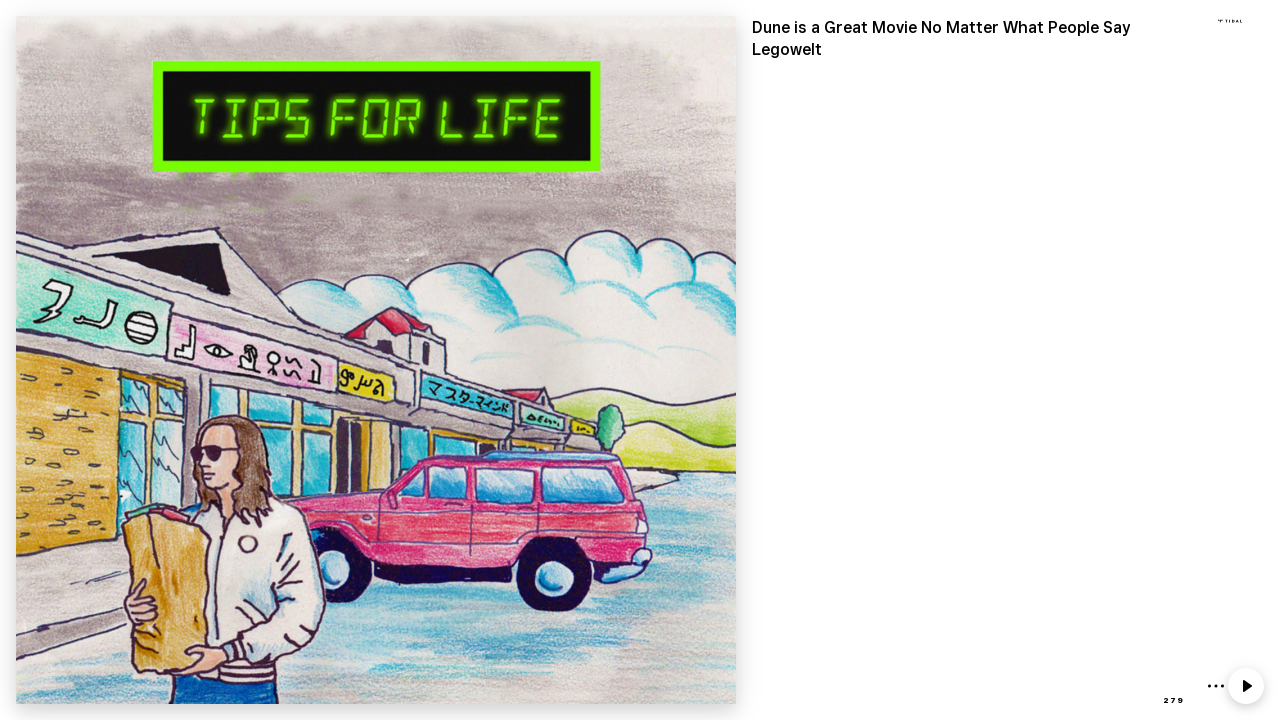

--- FILE ---
content_type: text/html
request_url: https://embed.tidal.com/tracks/211130382?layout=gridify
body_size: 2139
content:

  <!DOCTYPE html>
  <html lang=en>
  <head>
    <link rel=preconnect href=//resources.tidal.com crossorigin>
    <link rel=preload href="/embed-resources/css/main-VVMAQPBI.css" as=style>
    <link rel=preload href="/embed-resources/css/grid-additions-PV2VXGII.css" as=style>
    
    <title>TIDAL Embed Player</title>
    <link rel="stylesheet" href="https://square-fonts-production-f.squarecdn.com/square-sans.css">
    <style>
    body {opacity:0;transition:opacity 200ms ease}
    </style>
    <style id="svg-fouc">
    list-item svg {
      opacity: 0
    }
    </style>
    <meta charset=utf-8>
    <meta name=theme-color content=#1c1c1c>
    <meta name=viewport content="width=device-width, initial-scale=1">
    <link rel=stylesheet href="/embed-resources/css/main-VVMAQPBI.css">
    <link rel=stylesheet href="/embed-resources/css/grid-additions-PV2VXGII.css">
    <script>
    window.tidalCountryCode='US';
    </script>
  </head>
  <body>
    <div class="embed-player initial-state-before-playing embed-media-type--tracks   ">
      <figure class=loading-spinner>
        <img src="/embed-resources/img/loader.1dc8609a6edf71686eed8a21d8342950.svg" crossorigin="anonymous" alt="Loading spinner...">
      </figure>
      <dialog class="dialog--finished" role="dialog">
    <form method="dialog">
      <button class="button--close-dialog" aria-label="Close dialog"><svg xmlns="http://www.w3.org/2000/svg"><use href="/embed-resources/img/icons.758e927a664ae424ef1809293d3c5386.svg#close" /></svg></button>
    </form>
    <div class="media-information">
      <svg xmlns="http://www.w3.org/2000/svg"><use href="/embed-resources/img/icons.758e927a664ae424ef1809293d3c5386.svg#tidalLongLogo" /></svg>
    </div>
    <div class="lower-part">
      <a href="https://tidal.com/try-now" class="primary external-link" target="_blank">Sign up</a>
      <a href="https://tidal.com/login?autoredirect=true" class="external-link" target="_blank">Log in</a>
    </div>
  </dialog>
      <dialog class="dialog--nostr" role="dialog">
    <form method="dialog">
      <button class="button--close-dialog" aria-label="Close dialog"><svg xmlns="http://www.w3.org/2000/svg"><use href="/embed-resources/img/icons.758e927a664ae424ef1809293d3c5386.svg#close" /></svg></button>
    </form>
    <p>Hello nostr user! Linking your pubkey to TIDAL grants full playback.</p>
    <div class="buttons">
      <nostr-login-button>
        <button class="button button--login">
          <span>Login</span>
          <svg width="24" height="24" viewBox="0 0 24 24" xmlns="http://www.w3.org/2000/svg"><style>.spinner_l9ve{animation:spinner_rcyq 1.2s cubic-bezier(0.52,.6,.25,.99) infinite}.spinner_cMYp{animation-delay:.4s}.spinner_gHR3{animation-delay:.8s}@keyframes spinner_rcyq{0%{transform:translate(12px,12px) scale(0);opacity:1}100%{transform:translate(0,0) scale(1);opacity:0}}</style><path class="spinner_l9ve" d="M12,1A11,11,0,1,0,23,12,11,11,0,0,0,12,1Zm0,20a9,9,0,1,1,9-9A9,9,0,0,1,12,21Z" transform="translate(12, 12) scale(0)"/><path class="spinner_l9ve spinner_cMYp" d="M12,1A11,11,0,1,0,23,12,11,11,0,0,0,12,1Zm0,20a9,9,0,1,1,9-9A9,9,0,0,1,12,21Z" transform="translate(12, 12) scale(0)"/><path class="spinner_l9ve spinner_gHR3" d="M12,1A11,11,0,1,0,23,12,11,11,0,0,0,12,1Zm0,20a9,9,0,1,1,9-9A9,9,0,0,1,12,21Z" transform="translate(12, 12) scale(0)"/></svg>
        </button>
      </nostr-login-button>
      <a href="https://account.tidal.com" target="_blank" class="button button--connect">Connect pubkey</a>
    </div>
  </dialog>
      <dialog class="dialog--share" role="dialog">
      <form method="dialog">
        <button class="button--close-dialog" aria-label="Close dialog"><svg xmlns="http://www.w3.org/2000/svg"><use href="/embed-resources/img/icons.758e927a664ae424ef1809293d3c5386.svg#close" /></svg></button>
      </form>
      <div class="media-information">
        <span class="failed-copy-message">Failed copying to clipboard</span>
      </div>
      <div class="share-buttons">
        <a href="https://tidal.com/track/211130382" class="" target="_blank">
          <svg xmlns="http://www.w3.org/2000/svg"><use href="/embed-resources/img/icons.758e927a664ae424ef1809293d3c5386.svg#tidalLogo" /></svg>
         <div class="external-link">Play on TIDAL</div>
        </a>
        <button class="share-button--link" aria-label="Copy link to clipboard">
          <svg xmlns="http://www.w3.org/2000/svg"><use href="/embed-resources/img/icons.758e927a664ae424ef1809293d3c5386.svg#link" /></svg>
          <div>Copy link</div>
        </button>
        <div class="successful-copy-message">
          <svg xmlns="http://www.w3.org/2000/svg"><use href="/embed-resources/img/icons.758e927a664ae424ef1809293d3c5386.svg#check" /></svg>
          <div>Link copied</div>
        </div>
      </div>
    </dialog>
      
  <div class="top-right-icons ui-hide-cleaning-victim">
    <a href="https://tidal.com" target="_blank" class="tidal-logo" aria-label="Visit TIDAL">
      <svg xmlns="http://www.w3.org/2000/svg"><use href="/embed-resources/img/icons.758e927a664ae424ef1809293d3c5386.svg#tidalLongLogo" /></svg>
    </a>
  </div>
  
      <audio id=audio-player></audio>
      <main class="layout-type-wrapper media-type--tracks  ">
        <div class=classic-header>
          <div class=left-compartment>
            <tidal-play-trigger product-id=211130382 product-type=track>
              
    <figure class="imagery-holder imagery-holder--audio ">
      <img class="cover-art" src="https://resources.tidal.com/images/528fb220/ea66/42ce/bbde/30f83e8dd8fa/640x640.jpg" srcset="https://resources.tidal.com/images/528fb220/ea66/42ce/bbde/30f83e8dd8fa/80x80.jpg 80w,https://resources.tidal.com/images/528fb220/ea66/42ce/bbde/30f83e8dd8fa/160x160.jpg 160w,https://resources.tidal.com/images/528fb220/ea66/42ce/bbde/30f83e8dd8fa/320x320.jpg 320w,https://resources.tidal.com/images/528fb220/ea66/42ce/bbde/30f83e8dd8fa/640x640.jpg 640w,https://resources.tidal.com/images/528fb220/ea66/42ce/bbde/30f83e8dd8fa/1280x1280.jpg 1280w" sizes="100vh" alt="Cover art for album  by Legowelt" crossorigin="anonymous">
    </figure>
  
    <figure class="imagery-holder imagery-holder--video hidden">
      <tidal-video-view id="video-player"></tidal-video-view>
    </figure>
  
            </tidal-play-trigger>
          </div>
          <div class=right-compartment>
            
    <div class="media-information ui-hide-cleaning-victim">
      <header>
      <h1 class="media-title" title="Track: Dune is a Great Movie No Matter What People Say">Dune is a Great Movie No Matter What People Say</h1>
      
      
      </header>
      <span class="media-artist" title="Artist: Legowelt"><a href="https://tidal.com/artist/4301364" target="_blank">Legowelt</a></span>
    </div>
  
            
    <div class="player ui-hide-cleaning-victim">
      <div class="progress-bar-wrapper">
        <tidal-current-time></tidal-current-time>
        <tidal-progress-bar></tidal-progress-bar>
        <tidal-duration-time>279</tidal-duration-time>
      </div>
      <button class="more-button" aria-label="Show more options">
        <svg xmlns="http://www.w3.org/2000/svg"><use href="/embed-resources/img/icons.758e927a664ae424ef1809293d3c5386.svg#threeDots" /></svg>
      </button>
      <button class="previous-track" aria-label="Play previous track">
        <svg xmlns="http://www.w3.org/2000/svg"><use href="/embed-resources/img/icons.758e927a664ae424ef1809293d3c5386.svg#previous" /></svg>
      </button>
      <button class="next-track" aria-label="Play next track">
        <svg xmlns="http://www.w3.org/2000/svg"><use href="/embed-resources/img/icons.758e927a664ae424ef1809293d3c5386.svg#next" /></svg>
      </button>
      <button class="toggle-fullscreen" aria-label="Toggle fullscreen">
        <span class="fullscreen-icon maximize-icon"><svg xmlns="http://www.w3.org/2000/svg"><use href="/embed-resources/img/icons.758e927a664ae424ef1809293d3c5386.svg#maximize" /></svg></span>
        <span class="fullscreen-icon minimize-icon"><svg xmlns="http://www.w3.org/2000/svg"><use href="/embed-resources/img/icons.758e927a664ae424ef1809293d3c5386.svg#minimize" /></svg></span>
      </button>
      <tidal-play-trigger tabindex="1" product-id=211130382 product-type=track>
        <i class="playback-state-icon">
          <span class="play-icon"><svg xmlns="http://www.w3.org/2000/svg"><use href="/embed-resources/img/icons.758e927a664ae424ef1809293d3c5386.svg#play" /></svg></span>
          <span class="pause-icon"><svg xmlns="http://www.w3.org/2000/svg"><use href="/embed-resources/img/icons.758e927a664ae424ef1809293d3c5386.svg#pause" /></svg></span>
        </i>
      </tidal-play-trigger>
    </div>
  
          </div>
        </div>
        
        
      </main>
    </div>
    <script src="/embed-resources/js/app-GLKVT6JD.js" type="module"></script>
    
    
  </body>
  </html>
  